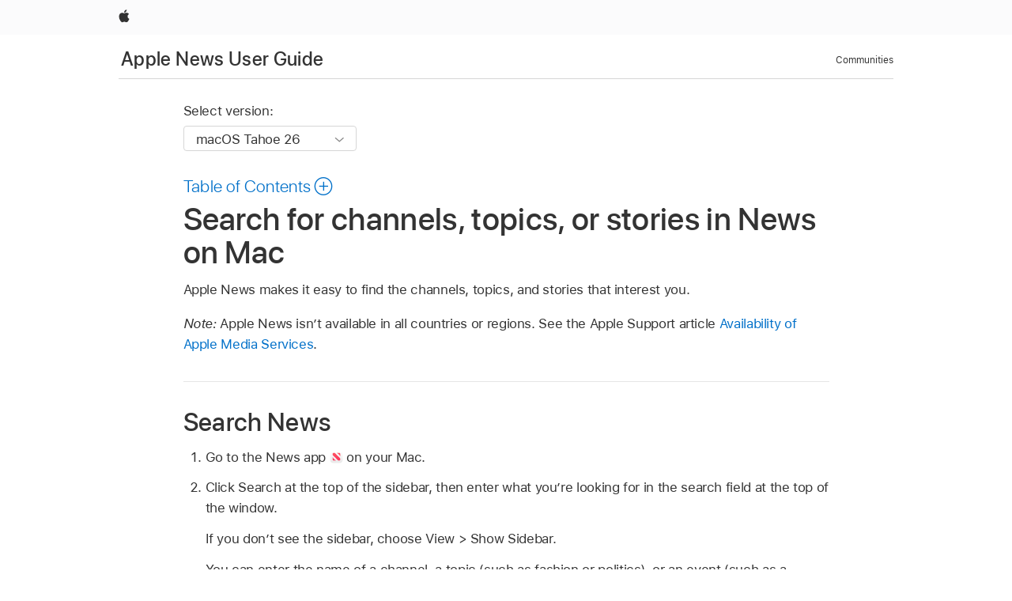

--- FILE ---
content_type: text/html;charset=utf-8
request_url: https://support.apple.com/en-mo/guide/news/iph865bf0440/mac
body_size: 10782
content:

    
<!DOCTYPE html>
<html lang="en" prefix="og: http://ogp.me/ns#" dir=ltr>

<head>
	<meta name="viewport" content="width=device-width, initial-scale=1" />
	<meta http-equiv="content-type" content="text/html; charset=UTF-8" />
	<title lang="en">Search for channels, topics, or stories in News on Mac - Apple Support (MO)</title>
	<link rel="dns-prefetch" href="https://www.apple.com/" />
	<link rel="preconnect" href="https://www.apple.com/" crossorigin />
	<link rel="canonical" href="https://support.apple.com/en-mo/guide/news/iph865bf0440/mac" />
	<link rel="apple-touch-icon" href="/favicon.ico">
    <link rel="icon" type="image/png" href="/favicon.ico">
	
	
		<meta name="description" content="In Apple News on your Mac, easily search for channels, topics, and stories that interest you." />
		<meta property="og:url" content="https://support.apple.com/en-mo/guide/news/iph865bf0440/mac" />
		<meta property="og:title" content="Search for channels, topics, or stories in News on Mac" />
		<meta property="og:description" content="In Apple News on your Mac, easily search for channels, topics, and stories that interest you." />
		<meta property="og:site_name" content="Apple Support" />
		<meta property="og:locale" content="en_MO" />
		<meta property="og:type" content="article" />
		<meta name="ac-gn-search-field[locale]" content="en_MO" />
	

	
	
	
	
		<link rel="alternate" hreflang="en-ie" href="https://support.apple.com/en-ie/guide/news/iph865bf0440/mac">
	
		<link rel="alternate" hreflang="en-us" href="https://support.apple.com/guide/news/iph865bf0440/mac">
	
		<link rel="alternate" hreflang="en-mk" href="https://support.apple.com/en-mk/guide/news/iph865bf0440/mac">
	
		<link rel="alternate" hreflang="ar-kw" href="https://support.apple.com/ar-kw/guide/news/iph865bf0440/mac">
	
		<link rel="alternate" hreflang="en-mn" href="https://support.apple.com/en-mn/guide/news/iph865bf0440/mac">
	
		<link rel="alternate" hreflang="gu-in" href="https://support.apple.com/gu-in/guide/news/iph865bf0440/mac">
	
		<link rel="alternate" hreflang="en-il" href="https://support.apple.com/en-il/guide/news/iph865bf0440/mac">
	
		<link rel="alternate" hreflang="en-eg" href="https://support.apple.com/en-eg/guide/news/iph865bf0440/mac">
	
		<link rel="alternate" hreflang="en-mo" href="https://support.apple.com/en-mo/guide/news/iph865bf0440/mac">
	
		<link rel="alternate" hreflang="en-in" href="https://support.apple.com/en-in/guide/news/iph865bf0440/mac">
	
		<link rel="alternate" hreflang="en-uz" href="https://support.apple.com/en-uz/guide/news/iph865bf0440/mac">
	
		<link rel="alternate" hreflang="en-ae" href="https://support.apple.com/en-ae/guide/news/iph865bf0440/mac">
	
		<link rel="alternate" hreflang="en-za" href="https://support.apple.com/en-za/guide/news/iph865bf0440/mac">
	
		<link rel="alternate" hreflang="ta-in" href="https://support.apple.com/ta-in/guide/news/iph865bf0440/mac">
	
		<link rel="alternate" hreflang="en-mt" href="https://support.apple.com/en-mt/guide/news/iph865bf0440/mac">
	
		<link rel="alternate" hreflang="en-al" href="https://support.apple.com/en-al/guide/news/iph865bf0440/mac">
	
		<link rel="alternate" hreflang="en-is" href="https://support.apple.com/en-is/guide/news/iph865bf0440/mac">
	
		<link rel="alternate" hreflang="te-in" href="https://support.apple.com/te-in/guide/news/iph865bf0440/mac">
	
		<link rel="alternate" hreflang="en-mz" href="https://support.apple.com/en-mz/guide/news/iph865bf0440/mac">
	
		<link rel="alternate" hreflang="en-my" href="https://support.apple.com/en-my/guide/news/iph865bf0440/mac">
	
		<link rel="alternate" hreflang="en-am" href="https://support.apple.com/en-am/guide/news/iph865bf0440/mac">
	
		<link rel="alternate" hreflang="en-au" href="https://support.apple.com/en-au/guide/news/iph865bf0440/mac">
	
		<link rel="alternate" hreflang="en-ng" href="https://support.apple.com/en-ng/guide/news/iph865bf0440/mac">
	
		<link rel="alternate" hreflang="en-az" href="https://support.apple.com/en-az/guide/news/iph865bf0440/mac">
	
		<link rel="alternate" hreflang="en-vn" href="https://support.apple.com/en-vn/guide/news/iph865bf0440/mac">
	
		<link rel="alternate" hreflang="or-in" href="https://support.apple.com/or-in/guide/news/iph865bf0440/mac">
	
		<link rel="alternate" hreflang="ml-in" href="https://support.apple.com/ml-in/guide/news/iph865bf0440/mac">
	
		<link rel="alternate" hreflang="ar-qa" href="https://support.apple.com/ar-qa/guide/news/iph865bf0440/mac">
	
		<link rel="alternate" hreflang="en-jo" href="https://support.apple.com/en-jo/guide/news/iph865bf0440/mac">
	
		<link rel="alternate" hreflang="en-bh" href="https://support.apple.com/en-bh/guide/news/iph865bf0440/mac">
	
		<link rel="alternate" hreflang="es-cl" href="https://support.apple.com/es-cl/guide/news/iph865bf0440/mac">
	
		<link rel="alternate" hreflang="fr-ca" href="https://support.apple.com/fr-ca/guide/news/iph865bf0440/mac">
	
		<link rel="alternate" hreflang="es-co" href="https://support.apple.com/es-co/guide/news/iph865bf0440/mac">
	
		<link rel="alternate" hreflang="en-nz" href="https://support.apple.com/en-nz/guide/news/iph865bf0440/mac">
	
		<link rel="alternate" hreflang="en-bn" href="https://support.apple.com/en-bn/guide/news/iph865bf0440/mac">
	
		<link rel="alternate" hreflang="en-sa" href="https://support.apple.com/en-sa/guide/news/iph865bf0440/mac">
	
		<link rel="alternate" hreflang="ar-eg" href="https://support.apple.com/ar-eg/guide/news/iph865bf0440/mac">
	
		<link rel="alternate" hreflang="en-bw" href="https://support.apple.com/en-bw/guide/news/iph865bf0440/mac">
	
		<link rel="alternate" hreflang="en-sg" href="https://support.apple.com/en-sg/guide/news/iph865bf0440/mac">
	
		<link rel="alternate" hreflang="en-by" href="https://support.apple.com/en-by/guide/news/iph865bf0440/mac">
	
		<link rel="alternate" hreflang="en-gb" href="https://support.apple.com/en-gb/guide/news/iph865bf0440/mac">
	
		<link rel="alternate" hreflang="en-ke" href="https://support.apple.com/en-ke/guide/news/iph865bf0440/mac">
	
		<link rel="alternate" hreflang="en-kg" href="https://support.apple.com/en-kg/guide/news/iph865bf0440/mac">
	
		<link rel="alternate" hreflang="en-om" href="https://support.apple.com/en-om/guide/news/iph865bf0440/mac">
	
		<link rel="alternate" hreflang="en-ca" href="https://support.apple.com/en-ca/guide/news/iph865bf0440/mac">
	
		<link rel="alternate" hreflang="en-ge" href="https://support.apple.com/en-ge/guide/news/iph865bf0440/mac">
	
		<link rel="alternate" hreflang="ar-ae" href="https://support.apple.com/ar-ae/guide/news/iph865bf0440/mac">
	
		<link rel="alternate" hreflang="bn-in" href="https://support.apple.com/bn-in/guide/news/iph865bf0440/mac">
	
		<link rel="alternate" hreflang="en-kw" href="https://support.apple.com/en-kw/guide/news/iph865bf0440/mac">
	
		<link rel="alternate" hreflang="en-kz" href="https://support.apple.com/en-kz/guide/news/iph865bf0440/mac">
	
		<link rel="alternate" hreflang="en-gu" href="https://support.apple.com/en-gu/guide/news/iph865bf0440/mac">
	
		<link rel="alternate" hreflang="en-gw" href="https://support.apple.com/en-gw/guide/news/iph865bf0440/mac">
	
		<link rel="alternate" hreflang="pa-in" href="https://support.apple.com/pa-in/guide/news/iph865bf0440/mac">
	
		<link rel="alternate" hreflang="kn-in" href="https://support.apple.com/kn-in/guide/news/iph865bf0440/mac">
	
		<link rel="alternate" hreflang="es-us" href="https://support.apple.com/es-us/guide/news/iph865bf0440/mac">
	
		<link rel="alternate" hreflang="en-lb" href="https://support.apple.com/en-lb/guide/news/iph865bf0440/mac">
	
		<link rel="alternate" hreflang="en-tj" href="https://support.apple.com/en-tj/guide/news/iph865bf0440/mac">
	
		<link rel="alternate" hreflang="en-tm" href="https://support.apple.com/en-tm/guide/news/iph865bf0440/mac">
	
		<link rel="alternate" hreflang="en-ph" href="https://support.apple.com/en-ph/guide/news/iph865bf0440/mac">
	
		<link rel="alternate" hreflang="ar-sa" href="https://support.apple.com/ar-sa/guide/news/iph865bf0440/mac">
	
		<link rel="alternate" hreflang="en-lk" href="https://support.apple.com/en-lk/guide/news/iph865bf0440/mac">
	
		<link rel="alternate" hreflang="ca-es" href="https://support.apple.com/ca-es/guide/news/iph865bf0440/mac">
	
		<link rel="alternate" hreflang="zh-hk" href="https://support.apple.com/zh-hk/guide/news/iph865bf0440/mac">
	
		<link rel="alternate" hreflang="en-hk" href="https://support.apple.com/en-hk/guide/news/iph865bf0440/mac">
	
		<link rel="alternate" hreflang="ar-bh" href="https://support.apple.com/ar-bh/guide/news/iph865bf0440/mac">
	
		<link rel="alternate" hreflang="ar-jo" href="https://support.apple.com/ar-jo/guide/news/iph865bf0440/mac">
	
		<link rel="alternate" hreflang="es-mx" href="https://support.apple.com/es-mx/guide/news/iph865bf0440/mac">
	
		<link rel="alternate" hreflang="ur-in" href="https://support.apple.com/ur-in/guide/news/iph865bf0440/mac">
	
		<link rel="alternate" hreflang="ar-om" href="https://support.apple.com/ar-om/guide/news/iph865bf0440/mac">
	
		<link rel="alternate" hreflang="en-qa" href="https://support.apple.com/en-qa/guide/news/iph865bf0440/mac">
	
		<link rel="alternate" hreflang="mr-in" href="https://support.apple.com/mr-in/guide/news/iph865bf0440/mac">
	
		<link rel="alternate" hreflang="en-md" href="https://support.apple.com/en-md/guide/news/iph865bf0440/mac">
	
		<link rel="alternate" hreflang="en-me" href="https://support.apple.com/en-me/guide/news/iph865bf0440/mac">
	

		<link rel="preload" as="style" href="/clientside/build/apd-sasskit.built.css" onload="this.onload=null;this.rel='stylesheet'">
		<noscript>
			<link rel="stylesheet" href="/clientside/build/apd-sasskit.built.css" type="text/css" />
		</noscript>

		
			<link rel="preload" as="style" href="/clientside/build/app-apd.css" onload="this.onload=null;this.rel='stylesheet'">
			<noscript>
				<link rel="stylesheet" href="/clientside/build/app-apd.css" type="text/css" />
			</noscript>
    	

	
    <link rel="preload" as="style"
        href="//www.apple.com/wss/fonts?families=SF+Pro,v1:200,300,400,500,600|SF+Pro+Icons,v1"
        onload="this.onload=null;this.rel='stylesheet'">
    <noscript>
        <link rel="stylesheet" href="//www.apple.com/wss/fonts?families=SF+Pro,v1:200,300,400,500,600|SF+Pro+Icons,v1" type="text/css" />
    </noscript>


	<script>
 
    var _applemd = {
        page: {
            
            site_section: "kb",
            
            content_type: "bk",
            info_type: "",
            topics: "",
            in_house: "",
            locale: "en-mo",
            
                content_template: "topic",
            
            friendly_content: {
                title: `Apple News User Guide`,
                publish_date: "12122025",
                
                    topic_id:   "IPH865BF0440",
                    article_id        :   "BK_AA37CDA4D3CCE181DEACC31CF9622BF9_IPH865BF0440",
                    product_version   :   "news, 11.2",
                    os_version        :   "macOS Tahoe 26, 26",
                    article_version   :   "1"
                
            },
            
            
        },
        
            product: "news"
        
    };
    const isMobilePlayer = /iPhone|iPod|Android/i.test(navigator.userAgent);
    

</script>

	
	<script>
		var data = {	
			showHelpFulfeedBack: true,
			id: "BK_AA37CDA4D3CCE181DEACC31CF9622BF9_IPH865BF0440",
			locale: "en_US",
			podCookie: "mo~en",
			source : "",
			isSecureEnv: false,
			dtmPageSource: "topic",
			domain: "support.apple.com",
			isNeighborJsEnabled: true,
            dtmPageName: "acs.pageload"
		}
		window.appState = JSON.stringify(data);
	</script>
	 
		<script src="/clientside/build/nn.js" type="text/javascript" charset="utf-8"></script>
<script>
    
     var neighborInitData = {
        appDataSchemaVersion: '1.0.0',
        webVitalDataThrottlingPercentage: 100,
        reportThrottledWebVitalDataTypes: ['system:dom-content-loaded', 'system:load', 'system:unfocus', 'system:focus', 'system:unload', 'system:page-hide', 'system:visibility-change-visible', 'system:visibility-change-hidden', 'system:event', 'app:load', 'app:unload', 'app:event'],
        trackMarcomSearch: true,
        trackSurvey: true,
        
        endpoint: 'https://supportmetrics.apple.com/content/services/stats'
    }
</script>

	

 
	<script type="application/ld+json">
		{ 
		"@context": "https://schema.org", 
		"@type": "WebPage", 
		"name": "Search for channels, topics, or stories in News on Mac - Apple Support (MO)", 
		"keywords": [
			{"@type": "DefinedTerm", "name": "ipde-loc-disclaimer-region"}
			
		]
		}
	</script>
	

</head>


	<body id="iph865bf0440" dir="ltr" data-istaskopen="true" lang="en" class="ac-gn-current-support no-js AppleTopic apd-topic dark-mode-enabled" data-designversion="2" itemscope
		itemtype="https://schema.org/TechArticle">

    
	
		





		 <link
  rel="stylesheet"
  type="text/css"
  href="https://www.apple.com/api-www/global-elements/global-header/v1/assets/globalheader.css"
/>
<div id="globalheader" class="globalnav-scrim globalheader-light">
  <nav
    id="globalnav"
    lang="en_MO"
    dir="ltr"
    aria-label="Global"
    data-analytics-element-engagement-start="globalnav:onFlyoutOpen"
    data-analytics-element-engagement-end="globalnav:onFlyoutClose"
    data-store-api="https://www.apple.com/[storefront]/shop/bag/status"
    data-analytics-activitymap-region-id="global nav"
    data-analytics-region="global nav"
    class="globalnav no-js"
  >
    <div class="globalnav-content">
      <ul
        id="globalnav-list"
        class="globalnav-list"
        aria-labelledby="globalnav-menutrigger-button"
      >
        <li
          data-analytics-element-engagement="globalnav hover - apple"
          class="globalnav-item globalnav-item-apple"
        >
          <a
            href="https://www.apple.com/mo/"
            data-globalnav-item-name="apple"
            data-analytics-title="apple home"
            aria-label="Apple"
            class="globalnav-link globalnav-link-apple"
          >
            <span class="globalnav-image-regular globalnav-link-image">
              <svg
                height="44"
                viewBox="0 0 14 44"
                width="14"
                xmlns="http://www.w3.org/2000/svg"
              >
                <path
                  d="m13.0729 17.6825a3.61 3.61 0 0 0 -1.7248 3.0365 3.5132 3.5132 0 0 0 2.1379 3.2223 8.394 8.394 0 0 1 -1.0948 2.2618c-.6816.9812-1.3943 1.9623-2.4787 1.9623s-1.3633-.63-2.613-.63c-1.2187 0-1.6525.6507-2.644.6507s-1.6834-.9089-2.4787-2.0243a9.7842 9.7842 0 0 1 -1.6628-5.2776c0-3.0984 2.014-4.7405 3.9969-4.7405 1.0535 0 1.9314.6919 2.5924.6919.63 0 1.6112-.7333 2.8092-.7333a3.7579 3.7579 0 0 1 3.1604 1.5802zm-3.7284-2.8918a3.5615 3.5615 0 0 0 .8469-2.22 1.5353 1.5353 0 0 0 -.031-.32 3.5686 3.5686 0 0 0 -2.3445 1.2084 3.4629 3.4629 0 0 0 -.8779 2.1585 1.419 1.419 0 0 0 .031.2892 1.19 1.19 0 0 0 .2169.0207 3.0935 3.0935 0 0 0 2.1586-1.1368z"
                ></path>
              </svg>
            </span>
            <span class="globalnav-image-compact globalnav-link-image">
              <svg
                height="48"
                viewBox="0 0 17 48"
                width="17"
                xmlns="http://www.w3.org/2000/svg"
              >
                <path
                  d="m15.5752 19.0792a4.2055 4.2055 0 0 0 -2.01 3.5376 4.0931 4.0931 0 0 0 2.4908 3.7542 9.7779 9.7779 0 0 1 -1.2755 2.6351c-.7941 1.1431-1.6244 2.2862-2.8878 2.2862s-1.5883-.734-3.0443-.734c-1.42 0-1.9252.7581-3.08.7581s-1.9611-1.0589-2.8876-2.3584a11.3987 11.3987 0 0 1 -1.9373-6.1487c0-3.61 2.3464-5.523 4.6566-5.523 1.2274 0 2.25.8062 3.02.8062.734 0 1.8771-.8543 3.2729-.8543a4.3778 4.3778 0 0 1 3.6822 1.841zm-6.8586-2.0456a1.3865 1.3865 0 0 1 -.2527-.024 1.6557 1.6557 0 0 1 -.0361-.337 4.0341 4.0341 0 0 1 1.0228-2.5148 4.1571 4.1571 0 0 1 2.7314-1.4078 1.7815 1.7815 0 0 1 .0361.373 4.1487 4.1487 0 0 1 -.9867 2.587 3.6039 3.6039 0 0 1 -2.5148 1.3236z"
                ></path>
              </svg>
            </span>
            <span class="globalnav-link-text">
              Apple
            </span>
          </a>
        </li>
      </ul>
    </div>
  </nav>
  <div id="globalnav-curtain" class="globalnav-curtain"></div>
  <div id="globalnav-placeholder" class="globalnav-placeholder"></div>
</div> 
		<div id="arabic-localnav">
  <input type='checkbox' id='localnav-menustate' class='localnav-menustate' />
    <nav
      id='localnav-pattern'
      class='localnav'
      data-sticky
      aria-label='Local Navigation'
    >
      <div class='localnav-wrapper' role='presentation'>
        <div class='localnav-background'></div>
        <div class='localnav-content' role='presentation'>
            <span class='localnav-title'>
            <a
              href='https://support.apple.com/en-mo/guide/news/welcome/mac'
              data-ss-analytics-link-component_name='support'
              data-ss-analytics-link-component_type='local nav'
              data-ss-analytics-link-text='Apple News User Guide'
              data-ss-analytics-link-url='https://support.apple.com/en-mo/guide/news/welcome/mac'
              data-ss-analytics-event='acs.link_click'
            >Apple News User Guide</a>
          </span>
          
          <div class='localnav-menu' role='presentation'>
            <a 
              href="#localnav-menustate" role="button"
              class='localnav-menucta-anchor localnav-menucta-anchor-open'
              id='localnav-menustate-open'
            >
              <span class='localnav-menucta-anchor-label'>
              Open Menu
              </span>
            </a>
            <a 
              href='#localnav-menustate' role="button"
              class='localnav-menucta-anchor localnav-menucta-anchor-close'
              id='localnav-menustate-close'
            >
              <span class='localnav-menucta-anchor-label'>
              Close Menu
              </span>
            </a>
            <div class='localnav-menu-tray' role='presentation'>
              <ul class='localnav-menu-items'>
                <li class='localnav-menu-item'>
                  <a
                    href='https://discussions.apple.com/welcome'
                    class='localnav-menu-link'
                    data-ss-analytics-link-component_name='support'
                    data-ss-analytics-link-component_type='local nav'
                    data-ss-analytics-link-text='Communities'
                    data-ss-analytics-link-url='https://discussions.apple.com/welcome'
                    data-ss-analytics-event='acs.link_click'
                  > Communities</a>
                </li>
              </ul>
            </div>
            <div class='localnav-actions'>
              <div class='localnav-action localnav-action-menucta' aria-hidden='true'>
                <label for='localnav-menustate' class='localnav-menucta'>
                  <span class='localnav-menucta-chevron' ></span>
                </label>
              </div>
            </div>
          </div>
        </div>
      </div>
    </nav>
    <label id='localnav-curtain' class='localnav-curtain' htmlFor='localnav-menustate' ></label>
  </div>

	
	
		<div class='main' role='main' dir=ltr id="arabic">
			
				<div class='headless ip-version-dropdown'>
					
<div id='book-version' class='book-version-name'>
	<section class='nojs-version-name' id='nojs-version-name'>
		
		<div class='nojs-version-name-links'>
				<a href='https://support.apple.com/en-mo/guide/news/iph865bf0440/11.2/mac/26'> macOS Tahoe 26 </a>
		</div>
		
		<div class='nojs-version-name-links'>
				<a href='https://support.apple.com/en-mo/guide/news/iph865bf0440/10.0/mac/15.0'> macOS Sequoia 15 </a>
		</div>
		
		<div class='nojs-version-name-links'>
				<a href='https://support.apple.com/en-mo/guide/news/iph865bf0440/9.0/mac/14.0'> macOS Sonoma 14 </a>
		</div>
		
		<div class='nojs-version-name-links'>
				<a href='https://support.apple.com/en-mo/guide/news/iph865bf0440/8.1/mac/13.0'> macOS Ventura 13 </a>
		</div>
		
		<div class='nojs-version-name-links'>
				<a href='https://support.apple.com/en-mo/guide/news/iph865bf0440/7.1/mac/12.0'> macOS Monterey 12 </a>
		</div>
		
		<div class='nojs-version-name-links'>
				<a href='https://support.apple.com/en-mo/guide/news/iph865bf0440/6.1/mac/11.0'> macOS Big Sur 11.0 </a>
		</div>
		
		<div class='nojs-version-name-links'>
				<a href='https://support.apple.com/en-mo/guide/news/iph865bf0440/5.1/mac/10.15'> macOS Catalina 10.15 </a>
		</div>
		
		<div class='nojs-version-name-links'>
				<a href='https://support.apple.com/en-mo/guide/news/iph865bf0440/4.0/mac/10.14'> macOS Mojave 10.14 </a>
		</div>
		
	</section>

	<section class='book book-version'>
      <label class='form-block-label' for='version-dropdown'>
		  Select version:
      </label>

      <div class='form-element'>
        <select
          class='form-dropdown'
          id='version-dropdown'
          aria-describedby='helpText'
          data-ignore-tracking='true'>
          	
			  <option
					selected
					data-ss-analytics-link-component_name='version'
					data-ss-analytics-link-component_type='select'
					data-ss-analytics-event="acs.link_click"
					data-ss-analytics-link-text="macOS Tahoe 26"
					data-direct-url='https://support.apple.com/en-mo/guide/news/iph865bf0440/11.2/mac/26'
					data-ss-analytics-link-url='https://support.apple.com/en-mo/guide/news/iph865bf0440/11.2/mac/26'
				>
					macOS Tahoe 26
				</option>
		  	
			  <option
					
					data-ss-analytics-link-component_name='version'
					data-ss-analytics-link-component_type='select'
					data-ss-analytics-event="acs.link_click"
					data-ss-analytics-link-text="macOS Sequoia 15"
					data-direct-url='https://support.apple.com/en-mo/guide/news/iph865bf0440/10.0/mac/15.0'
					data-ss-analytics-link-url='https://support.apple.com/en-mo/guide/news/iph865bf0440/10.0/mac/15.0'
				>
					macOS Sequoia 15
				</option>
		  	
			  <option
					
					data-ss-analytics-link-component_name='version'
					data-ss-analytics-link-component_type='select'
					data-ss-analytics-event="acs.link_click"
					data-ss-analytics-link-text="macOS Sonoma 14"
					data-direct-url='https://support.apple.com/en-mo/guide/news/iph865bf0440/9.0/mac/14.0'
					data-ss-analytics-link-url='https://support.apple.com/en-mo/guide/news/iph865bf0440/9.0/mac/14.0'
				>
					macOS Sonoma 14
				</option>
		  	
			  <option
					
					data-ss-analytics-link-component_name='version'
					data-ss-analytics-link-component_type='select'
					data-ss-analytics-event="acs.link_click"
					data-ss-analytics-link-text="macOS Ventura 13"
					data-direct-url='https://support.apple.com/en-mo/guide/news/iph865bf0440/8.1/mac/13.0'
					data-ss-analytics-link-url='https://support.apple.com/en-mo/guide/news/iph865bf0440/8.1/mac/13.0'
				>
					macOS Ventura 13
				</option>
		  	
			  <option
					
					data-ss-analytics-link-component_name='version'
					data-ss-analytics-link-component_type='select'
					data-ss-analytics-event="acs.link_click"
					data-ss-analytics-link-text="macOS Monterey 12"
					data-direct-url='https://support.apple.com/en-mo/guide/news/iph865bf0440/7.1/mac/12.0'
					data-ss-analytics-link-url='https://support.apple.com/en-mo/guide/news/iph865bf0440/7.1/mac/12.0'
				>
					macOS Monterey 12
				</option>
		  	
			  <option
					
					data-ss-analytics-link-component_name='version'
					data-ss-analytics-link-component_type='select'
					data-ss-analytics-event="acs.link_click"
					data-ss-analytics-link-text="macOS Big Sur 11.0"
					data-direct-url='https://support.apple.com/en-mo/guide/news/iph865bf0440/6.1/mac/11.0'
					data-ss-analytics-link-url='https://support.apple.com/en-mo/guide/news/iph865bf0440/6.1/mac/11.0'
				>
					macOS Big Sur 11.0
				</option>
		  	
			  <option
					
					data-ss-analytics-link-component_name='version'
					data-ss-analytics-link-component_type='select'
					data-ss-analytics-event="acs.link_click"
					data-ss-analytics-link-text="macOS Catalina 10.15"
					data-direct-url='https://support.apple.com/en-mo/guide/news/iph865bf0440/5.1/mac/10.15'
					data-ss-analytics-link-url='https://support.apple.com/en-mo/guide/news/iph865bf0440/5.1/mac/10.15'
				>
					macOS Catalina 10.15
				</option>
		  	
			  <option
					
					data-ss-analytics-link-component_name='version'
					data-ss-analytics-link-component_type='select'
					data-ss-analytics-event="acs.link_click"
					data-ss-analytics-link-text="macOS Mojave 10.14"
					data-direct-url='https://support.apple.com/en-mo/guide/news/iph865bf0440/4.0/mac/10.14'
					data-ss-analytics-link-url='https://support.apple.com/en-mo/guide/news/iph865bf0440/4.0/mac/10.14'
				>
					macOS Mojave 10.14
				</option>
		  	
        </select>
        <span class='form-icon icon icon-chevrondown' aria-hidden='true' ></span>
      </div>
      <div id='helpText' class='none'>Modifying this control will update this page automatically</div>
    </section>

</div>


				</div>
			
			<div id="toc-section-wrapper">
				


<div id="toc-container" class="toc-container">
  
    <div class="book book-toc" id="toc-title-link">
  <a
    href="https://support.apple.com/en-mo/guide/news/toc"
    id="toc-link"
    class="icon icon-after icon-pluscircle toggle-toc"
    role="button"
    data-ss-analytics-link-component_name="table of contents"
    data-ss-analytics-link-component_type="toc"
    data-ss-analytics-link-text="launch=table of contents"
    data-ss-analytics-event="acs.link_click"
  >
    <span class="toc-link-text">Table of Contents</span>
  </a>
</div>
  
</div>


			</div>
            
			<div id='toc-hidden-content'>
				<div id="modal-toc-container" class="modal-content">
    <h2 id='modal-heading' class="modal-heading">Apple News User Guide</h2>
    <ul class='toc hasIcons'>
		    

    <li>
        <a
            data-ss-analytics-link-component_name='Apple News User Guide'
            data-ss-analytics-link-component_type='toc list'
            data-ss-analytics-link-text='Welcome'
            class='toc-item'
            data-ss-analytics-link-url='https://support.apple.com/en-mo/guide/news/welcome/mac'
            data-ajax-endpoint='https://support.apple.com/en-mo/guide/news/welcome/mac'
            data-ss-analytics-event="acs.link_click"
            href='https://support.apple.com/en-mo/guide/news/welcome/mac'
            id='toc-item-NWSD1669A36F'
            data-tocid='NWSD1669A36F'
            
        >
            <span class='name'>Welcome</span>
        </a>
    </li>



    <li>
        <button
        class='section'
        data-ss-analytics-link-component_name='Apple News User Guide'
        data-ss-analytics-link-component_type='toc list'
        data-ss-analytics-link-text='Get the news'
        data-ss-analytics-event="acs.link_click"
        
        aria-expanded='false'
        
        aria-controls='node-children-IPH73BDB6E95'
        onClick=''
        >
            <span class='name'>Get the news</span>
        </button>
        <ul id='node-children-IPH73BDB6E95' class='non-leaf-node-children'>
			    

    <li>
        <a
            data-ss-analytics-link-component_name='Apple News User Guide'
            data-ss-analytics-link-component_type='toc list'
            data-ss-analytics-link-text='Explore channels, topics, and stories'
            class='toc-item'
            data-ss-analytics-link-url='https://support.apple.com/en-mo/guide/news/iph523395af1/mac'
            data-ajax-endpoint='https://support.apple.com/en-mo/guide/news/iph523395af1/mac'
            data-ss-analytics-event="acs.link_click"
            href='https://support.apple.com/en-mo/guide/news/iph523395af1/mac'
            id='toc-item-IPH523395AF1'
            data-tocid='IPH523395AF1'
            
        >
            <span class='name'>Explore channels, topics, and stories</span>
        </a>
    </li>



     <li class="selected">
        <a
            data-ss-analytics-link-component_name='Apple News User Guide'
            data-ss-analytics-link-component_type='toc list'
            data-ss-analytics-link-text='Search for channels, topics, or stories'
            class='toc-item'
            data-ss-analytics-link-url='https://support.apple.com/en-mo/guide/news/iph865bf0440/mac'
            data-ajax-endpoint='https://support.apple.com/en-mo/guide/news/iph865bf0440/mac'
            data-ss-analytics-event="acs.link_click"
            href='https://support.apple.com/en-mo/guide/news/iph865bf0440/mac'
            id='toc-item-IPH865BF0440'
            data-tocid='IPH865BF0440'
            
                aria-current='page'
            
        >
            <span class='name'>Search for channels, topics, or stories</span>
        </a>
    </li>



    <li>
        <a
            data-ss-analytics-link-component_name='Apple News User Guide'
            data-ss-analytics-link-component_type='toc list'
            data-ss-analytics-link-text='Sync News on all your Apple devices'
            class='toc-item'
            data-ss-analytics-link-url='https://support.apple.com/en-mo/guide/news/iph151422575/mac'
            data-ajax-endpoint='https://support.apple.com/en-mo/guide/news/iph151422575/mac'
            data-ss-analytics-event="acs.link_click"
            href='https://support.apple.com/en-mo/guide/news/iph151422575/mac'
            id='toc-item-IPH151422575'
            data-tocid='IPH151422575'
            
        >
            <span class='name'>Sync News on all your Apple devices</span>
        </a>
    </li>



    <li>
        <a
            data-ss-analytics-link-component_name='Apple News User Guide'
            data-ss-analytics-link-component_type='toc list'
            data-ss-analytics-link-text='Sign up for or cancel Apple News newsletters'
            class='toc-item'
            data-ss-analytics-link-url='https://support.apple.com/en-mo/guide/news/iph5c93a60ed/mac'
            data-ajax-endpoint='https://support.apple.com/en-mo/guide/news/iph5c93a60ed/mac'
            data-ss-analytics-event="acs.link_click"
            href='https://support.apple.com/en-mo/guide/news/iph5c93a60ed/mac'
            id='toc-item-IPH5C93A60ED'
            data-tocid='IPH5C93A60ED'
            
        >
            <span class='name'>Sign up for or cancel Apple News newsletters</span>
        </a>
    </li>







        </ul>
    </li>



    <li>
        <button
        class='section'
        data-ss-analytics-link-component_name='Apple News User Guide'
        data-ss-analytics-link-component_type='toc list'
        data-ss-analytics-link-text='Channels and topics'
        data-ss-analytics-event="acs.link_click"
        
        aria-expanded='false'
        
        aria-controls='node-children-IPHD6A631D9B'
        onClick=''
        >
            <span class='name'>Channels and topics</span>
        </button>
        <ul id='node-children-IPHD6A631D9B' class='non-leaf-node-children'>
			    

    <li>
        <a
            data-ss-analytics-link-component_name='Apple News User Guide'
            data-ss-analytics-link-component_type='toc list'
            data-ss-analytics-link-text='Follow and unfollow channels and topics'
            class='toc-item'
            data-ss-analytics-link-url='https://support.apple.com/en-mo/guide/news/iph776e48d55/mac'
            data-ajax-endpoint='https://support.apple.com/en-mo/guide/news/iph776e48d55/mac'
            data-ss-analytics-event="acs.link_click"
            href='https://support.apple.com/en-mo/guide/news/iph776e48d55/mac'
            id='toc-item-IPH776E48D55'
            data-tocid='IPH776E48D55'
            
        >
            <span class='name'>Follow and unfollow channels and topics</span>
        </a>
    </li>



    <li>
        <a
            data-ss-analytics-link-component_name='Apple News User Guide'
            data-ss-analytics-link-component_type='toc list'
            data-ss-analytics-link-text='Follow your favorite teams with My Sports'
            class='toc-item'
            data-ss-analytics-link-url='https://support.apple.com/en-mo/guide/news/iph54cbbdca3/mac'
            data-ajax-endpoint='https://support.apple.com/en-mo/guide/news/iph54cbbdca3/mac'
            data-ss-analytics-event="acs.link_click"
            href='https://support.apple.com/en-mo/guide/news/iph54cbbdca3/mac'
            id='toc-item-IPH54CBBDCA3'
            data-tocid='IPH54CBBDCA3'
            
        >
            <span class='name'>Follow your favorite teams with My Sports</span>
        </a>
    </li>



    <li>
        <a
            data-ss-analytics-link-component_name='Apple News User Guide'
            data-ss-analytics-link-component_type='toc list'
            data-ss-analytics-link-text='Block and unblock channels and topics'
            class='toc-item'
            data-ss-analytics-link-url='https://support.apple.com/en-mo/guide/news/iphb872df5dd/mac'
            data-ajax-endpoint='https://support.apple.com/en-mo/guide/news/iphb872df5dd/mac'
            data-ss-analytics-event="acs.link_click"
            href='https://support.apple.com/en-mo/guide/news/iphb872df5dd/mac'
            id='toc-item-IPHB872DF5DD'
            data-tocid='IPHB872DF5DD'
            
        >
            <span class='name'>Block and unblock channels and topics</span>
        </a>
    </li>



    <li>
        <a
            data-ss-analytics-link-component_name='Apple News User Guide'
            data-ss-analytics-link-component_type='toc list'
            data-ss-analytics-link-text='Subscribe to individual channels'
            class='toc-item'
            data-ss-analytics-link-url='https://support.apple.com/en-mo/guide/news/nwsfc0a50ea8/mac'
            data-ajax-endpoint='https://support.apple.com/en-mo/guide/news/nwsfc0a50ea8/mac'
            data-ss-analytics-event="acs.link_click"
            href='https://support.apple.com/en-mo/guide/news/nwsfc0a50ea8/mac'
            id='toc-item-NWSFC0A50EA8'
            data-tocid='NWSFC0A50EA8'
            
        >
            <span class='name'>Subscribe to individual channels</span>
        </a>
    </li>







        </ul>
    </li>



    <li>
        <button
        class='section'
        data-ss-analytics-link-component_name='Apple News User Guide'
        data-ss-analytics-link-component_type='toc list'
        data-ss-analytics-link-text='Stories'
        data-ss-analytics-event="acs.link_click"
        
        aria-expanded='false'
        
        aria-controls='node-children-IPH848743830'
        onClick=''
        >
            <span class='name'>Stories</span>
        </button>
        <ul id='node-children-IPH848743830' class='non-leaf-node-children'>
			    

    <li>
        <a
            data-ss-analytics-link-component_name='Apple News User Guide'
            data-ss-analytics-link-component_type='toc list'
            data-ss-analytics-link-text='Watch videos'
            class='toc-item'
            data-ss-analytics-link-url='https://support.apple.com/en-mo/guide/news/iph77c69eb31/mac'
            data-ajax-endpoint='https://support.apple.com/en-mo/guide/news/iph77c69eb31/mac'
            data-ss-analytics-event="acs.link_click"
            href='https://support.apple.com/en-mo/guide/news/iph77c69eb31/mac'
            id='toc-item-IPH77C69EB31'
            data-tocid='IPH77C69EB31'
            
        >
            <span class='name'>Watch videos</span>
        </a>
    </li>



    <li>
        <a
            data-ss-analytics-link-component_name='Apple News User Guide'
            data-ss-analytics-link-component_type='toc list'
            data-ss-analytics-link-text='See more or fewer stories like the current one'
            class='toc-item'
            data-ss-analytics-link-url='https://support.apple.com/en-mo/guide/news/iph1ddb4a8aa/mac'
            data-ajax-endpoint='https://support.apple.com/en-mo/guide/news/iph1ddb4a8aa/mac'
            data-ss-analytics-event="acs.link_click"
            href='https://support.apple.com/en-mo/guide/news/iph1ddb4a8aa/mac'
            id='toc-item-IPH1DDB4A8AA'
            data-tocid='IPH1DDB4A8AA'
            
        >
            <span class='name'>See more or fewer stories like the current one</span>
        </a>
    </li>



    <li>
        <a
            data-ss-analytics-link-component_name='Apple News User Guide'
            data-ss-analytics-link-component_type='toc list'
            data-ss-analytics-link-text='Share stories with others'
            class='toc-item'
            data-ss-analytics-link-url='https://support.apple.com/en-mo/guide/news/iphb2c6d7e7a/mac'
            data-ajax-endpoint='https://support.apple.com/en-mo/guide/news/iphb2c6d7e7a/mac'
            data-ss-analytics-event="acs.link_click"
            href='https://support.apple.com/en-mo/guide/news/iphb2c6d7e7a/mac'
            id='toc-item-IPHB2C6D7E7A'
            data-tocid='IPHB2C6D7E7A'
            
        >
            <span class='name'>Share stories with others</span>
        </a>
    </li>



    <li>
        <a
            data-ss-analytics-link-component_name='Apple News User Guide'
            data-ss-analytics-link-component_type='toc list'
            data-ss-analytics-link-text='Read stories shared with you'
            class='toc-item'
            data-ss-analytics-link-url='https://support.apple.com/en-mo/guide/news/iph606a395d2/mac'
            data-ajax-endpoint='https://support.apple.com/en-mo/guide/news/iph606a395d2/mac'
            data-ss-analytics-event="acs.link_click"
            href='https://support.apple.com/en-mo/guide/news/iph606a395d2/mac'
            id='toc-item-IPH606A395D2'
            data-tocid='IPH606A395D2'
            
        >
            <span class='name'>Read stories shared with you</span>
        </a>
    </li>



    <li>
        <a
            data-ss-analytics-link-component_name='Apple News User Guide'
            data-ss-analytics-link-component_type='toc list'
            data-ss-analytics-link-text='Save stories'
            class='toc-item'
            data-ss-analytics-link-url='https://support.apple.com/en-mo/guide/news/iphe785c4609/mac'
            data-ajax-endpoint='https://support.apple.com/en-mo/guide/news/iphe785c4609/mac'
            data-ss-analytics-event="acs.link_click"
            href='https://support.apple.com/en-mo/guide/news/iphe785c4609/mac'
            id='toc-item-IPHE785C4609'
            data-tocid='IPHE785C4609'
            
        >
            <span class='name'>Save stories</span>
        </a>
    </li>



    <li>
        <a
            data-ss-analytics-link-component_name='Apple News User Guide'
            data-ss-analytics-link-component_type='toc list'
            data-ss-analytics-link-text='Report a concern about a story'
            class='toc-item'
            data-ss-analytics-link-url='https://support.apple.com/en-mo/guide/news/iph4cd39a2ce/mac'
            data-ajax-endpoint='https://support.apple.com/en-mo/guide/news/iph4cd39a2ce/mac'
            data-ss-analytics-event="acs.link_click"
            href='https://support.apple.com/en-mo/guide/news/iph4cd39a2ce/mac'
            id='toc-item-IPH4CD39A2CE'
            data-tocid='IPH4CD39A2CE'
            
        >
            <span class='name'>Report a concern about a story</span>
        </a>
    </li>







        </ul>
    </li>



    <li>
        <button
        class='section'
        data-ss-analytics-link-component_name='Apple News User Guide'
        data-ss-analytics-link-component_type='toc list'
        data-ss-analytics-link-text='Apple News+'
        data-ss-analytics-event="acs.link_click"
        
        aria-expanded='false'
        
        aria-controls='node-children-IPHA0AC39270'
        onClick=''
        >
            <span class='name'>Apple News+</span>
        </button>
        <ul id='node-children-IPHA0AC39270' class='non-leaf-node-children'>
			    

    <li>
        <a
            data-ss-analytics-link-component_name='Apple News User Guide'
            data-ss-analytics-link-component_type='toc list'
            data-ss-analytics-link-text='Subscribe'
            class='toc-item'
            data-ss-analytics-link-url='https://support.apple.com/en-mo/guide/news/iph99d302e69/mac'
            data-ajax-endpoint='https://support.apple.com/en-mo/guide/news/iph99d302e69/mac'
            data-ss-analytics-event="acs.link_click"
            href='https://support.apple.com/en-mo/guide/news/iph99d302e69/mac'
            id='toc-item-IPH99D302E69'
            data-tocid='IPH99D302E69'
            
        >
            <span class='name'>Subscribe</span>
        </a>
    </li>



    <li>
        <a
            data-ss-analytics-link-component_name='Apple News User Guide'
            data-ss-analytics-link-component_type='toc list'
            data-ss-analytics-link-text='Read Apple News+'
            class='toc-item'
            data-ss-analytics-link-url='https://support.apple.com/en-mo/guide/news/iph39690beda/mac'
            data-ajax-endpoint='https://support.apple.com/en-mo/guide/news/iph39690beda/mac'
            data-ss-analytics-event="acs.link_click"
            href='https://support.apple.com/en-mo/guide/news/iph39690beda/mac'
            id='toc-item-IPH39690BEDA'
            data-tocid='IPH39690BEDA'
            
        >
            <span class='name'>Read Apple News+</span>
        </a>
    </li>



    <li>
        <a
            data-ss-analytics-link-component_name='Apple News User Guide'
            data-ss-analytics-link-component_type='toc list'
            data-ss-analytics-link-text='Download issues'
            class='toc-item'
            data-ss-analytics-link-url='https://support.apple.com/en-mo/guide/news/iph63cc9ca92/mac'
            data-ajax-endpoint='https://support.apple.com/en-mo/guide/news/iph63cc9ca92/mac'
            data-ss-analytics-event="acs.link_click"
            href='https://support.apple.com/en-mo/guide/news/iph63cc9ca92/mac'
            id='toc-item-IPH63CC9CA92'
            data-tocid='IPH63CC9CA92'
            
        >
            <span class='name'>Download issues</span>
        </a>
    </li>



    <li>
        <a
            data-ss-analytics-link-component_name='Apple News User Guide'
            data-ss-analytics-link-component_type='toc list'
            data-ss-analytics-link-text='Remove downloaded issues'
            class='toc-item'
            data-ss-analytics-link-url='https://support.apple.com/en-mo/guide/news/iph6ea1d9583/mac'
            data-ajax-endpoint='https://support.apple.com/en-mo/guide/news/iph6ea1d9583/mac'
            data-ss-analytics-event="acs.link_click"
            href='https://support.apple.com/en-mo/guide/news/iph6ea1d9583/mac'
            id='toc-item-IPH6EA1D9583'
            data-tocid='IPH6EA1D9583'
            
        >
            <span class='name'>Remove downloaded issues</span>
        </a>
    </li>



    <li>
        <button
        class='section'
        data-ss-analytics-link-component_name='Apple News User Guide'
        data-ss-analytics-link-component_type='toc list'
        data-ss-analytics-link-text='Puzzles'
        data-ss-analytics-event="acs.link_click"
        
        aria-expanded='false'
        
        aria-controls='node-children-IPHB01BB4342'
        onClick=''
        >
            <span class='name'>Puzzles</span>
        </button>
        <ul id='node-children-IPHB01BB4342' class='non-leaf-node-children'>
			    

    <li>
        <a
            data-ss-analytics-link-component_name='Apple News User Guide'
            data-ss-analytics-link-component_type='toc list'
            data-ss-analytics-link-text='Find puzzles'
            class='toc-item'
            data-ss-analytics-link-url='https://support.apple.com/en-mo/guide/news/iph0f3793804/mac'
            data-ajax-endpoint='https://support.apple.com/en-mo/guide/news/iph0f3793804/mac'
            data-ss-analytics-event="acs.link_click"
            href='https://support.apple.com/en-mo/guide/news/iph0f3793804/mac'
            id='toc-item-IPH0F3793804'
            data-tocid='IPH0F3793804'
            
        >
            <span class='name'>Find puzzles</span>
        </a>
    </li>



    <li>
        <a
            data-ss-analytics-link-component_name='Apple News User Guide'
            data-ss-analytics-link-component_type='toc list'
            data-ss-analytics-link-text='Solve crossword and crossword mini puzzles'
            class='toc-item'
            data-ss-analytics-link-url='https://support.apple.com/en-mo/guide/news/iph9ba8d8dbe/mac'
            data-ajax-endpoint='https://support.apple.com/en-mo/guide/news/iph9ba8d8dbe/mac'
            data-ss-analytics-event="acs.link_click"
            href='https://support.apple.com/en-mo/guide/news/iph9ba8d8dbe/mac'
            id='toc-item-IPH9BA8D8DBE'
            data-tocid='IPH9BA8D8DBE'
            
        >
            <span class='name'>Solve crossword and crossword mini puzzles</span>
        </a>
    </li>



    <li>
        <a
            data-ss-analytics-link-component_name='Apple News User Guide'
            data-ss-analytics-link-component_type='toc list'
            data-ss-analytics-link-text='Solve Quartiles puzzles'
            class='toc-item'
            data-ss-analytics-link-url='https://support.apple.com/en-mo/guide/news/iph701ef27fb/mac'
            data-ajax-endpoint='https://support.apple.com/en-mo/guide/news/iph701ef27fb/mac'
            data-ss-analytics-event="acs.link_click"
            href='https://support.apple.com/en-mo/guide/news/iph701ef27fb/mac'
            id='toc-item-IPH701EF27FB'
            data-tocid='IPH701EF27FB'
            
        >
            <span class='name'>Solve Quartiles puzzles</span>
        </a>
    </li>



    <li>
        <a
            data-ss-analytics-link-component_name='Apple News User Guide'
            data-ss-analytics-link-component_type='toc list'
            data-ss-analytics-link-text='Solve sudoku puzzles'
            class='toc-item'
            data-ss-analytics-link-url='https://support.apple.com/en-mo/guide/news/iph7f8229dd1/mac'
            data-ajax-endpoint='https://support.apple.com/en-mo/guide/news/iph7f8229dd1/mac'
            data-ss-analytics-event="acs.link_click"
            href='https://support.apple.com/en-mo/guide/news/iph7f8229dd1/mac'
            id='toc-item-IPH7F8229DD1'
            data-tocid='IPH7F8229DD1'
            
        >
            <span class='name'>Solve sudoku puzzles</span>
        </a>
    </li>



    <li>
        <a
            data-ss-analytics-link-component_name='Apple News User Guide'
            data-ss-analytics-link-component_type='toc list'
            data-ss-analytics-link-text='Play Emoji Game'
            class='toc-item'
            data-ss-analytics-link-url='https://support.apple.com/en-mo/guide/news/iphd6073a96a/mac'
            data-ajax-endpoint='https://support.apple.com/en-mo/guide/news/iphd6073a96a/mac'
            data-ss-analytics-event="acs.link_click"
            href='https://support.apple.com/en-mo/guide/news/iphd6073a96a/mac'
            id='toc-item-IPHD6073A96A'
            data-tocid='IPHD6073A96A'
            
        >
            <span class='name'>Play Emoji Game</span>
        </a>
    </li>







        </ul>
    </li>







        </ul>
    </li>



    <li>
        <button
        class='section'
        data-ss-analytics-link-component_name='Apple News User Guide'
        data-ss-analytics-link-component_type='toc list'
        data-ss-analytics-link-text='Customize News'
        data-ss-analytics-event="acs.link_click"
        
        aria-expanded='false'
        
        aria-controls='node-children-IPHDABB65820'
        onClick=''
        >
            <span class='name'>Customize News</span>
        </button>
        <ul id='node-children-IPHDABB65820' class='non-leaf-node-children'>
			    

    <li>
        <a
            data-ss-analytics-link-component_name='Apple News User Guide'
            data-ss-analytics-link-component_type='toc list'
            data-ss-analytics-link-text='Change settings'
            class='toc-item'
            data-ss-analytics-link-url='https://support.apple.com/en-mo/guide/news/iphca74e7adb/mac'
            data-ajax-endpoint='https://support.apple.com/en-mo/guide/news/iphca74e7adb/mac'
            data-ss-analytics-event="acs.link_click"
            href='https://support.apple.com/en-mo/guide/news/iphca74e7adb/mac'
            id='toc-item-IPHCA74E7ADB'
            data-tocid='IPHCA74E7ADB'
            
        >
            <span class='name'>Change settings</span>
        </a>
    </li>



    <li>
        <a
            data-ss-analytics-link-component_name='Apple News User Guide'
            data-ss-analytics-link-component_type='toc list'
            data-ss-analytics-link-text='View or clear your reading history'
            class='toc-item'
            data-ss-analytics-link-url='https://support.apple.com/en-mo/guide/news/iph62c1ce32d/mac'
            data-ajax-endpoint='https://support.apple.com/en-mo/guide/news/iph62c1ce32d/mac'
            data-ss-analytics-event="acs.link_click"
            href='https://support.apple.com/en-mo/guide/news/iph62c1ce32d/mac'
            id='toc-item-IPH62C1CE32D'
            data-tocid='IPH62C1CE32D'
            
        >
            <span class='name'>View or clear your reading history</span>
        </a>
    </li>



    <li>
        <a
            data-ss-analytics-link-component_name='Apple News User Guide'
            data-ss-analytics-link-component_type='toc list'
            data-ss-analytics-link-text='Change the window or text size'
            class='toc-item'
            data-ss-analytics-link-url='https://support.apple.com/en-mo/guide/news/iph8a01a0858/mac'
            data-ajax-endpoint='https://support.apple.com/en-mo/guide/news/iph8a01a0858/mac'
            data-ss-analytics-event="acs.link_click"
            href='https://support.apple.com/en-mo/guide/news/iph8a01a0858/mac'
            id='toc-item-IPH8A01A0858'
            data-tocid='IPH8A01A0858'
            
        >
            <span class='name'>Change the window or text size</span>
        </a>
    </li>



    <li>
        <a
            data-ss-analytics-link-component_name='Apple News User Guide'
            data-ss-analytics-link-component_type='toc list'
            data-ss-analytics-link-text='Use windows and tabs'
            class='toc-item'
            data-ss-analytics-link-url='https://support.apple.com/en-mo/guide/news/iph1c7ebb044/mac'
            data-ajax-endpoint='https://support.apple.com/en-mo/guide/news/iph1c7ebb044/mac'
            data-ss-analytics-event="acs.link_click"
            href='https://support.apple.com/en-mo/guide/news/iph1c7ebb044/mac'
            id='toc-item-IPH1C7EBB044'
            data-tocid='IPH1C7EBB044'
            
        >
            <span class='name'>Use windows and tabs</span>
        </a>
    </li>



    <li>
        <a
            data-ss-analytics-link-component_name='Apple News User Guide'
            data-ss-analytics-link-component_type='toc list'
            data-ss-analytics-link-text='Manage notifications'
            class='toc-item'
            data-ss-analytics-link-url='https://support.apple.com/en-mo/guide/news/iph82f485965/mac'
            data-ajax-endpoint='https://support.apple.com/en-mo/guide/news/iph82f485965/mac'
            data-ss-analytics-event="acs.link_click"
            href='https://support.apple.com/en-mo/guide/news/iph82f485965/mac'
            id='toc-item-IPH82F485965'
            data-tocid='IPH82F485965'
            
        >
            <span class='name'>Manage notifications</span>
        </a>
    </li>







        </ul>
    </li>



    <li>
        <a
            data-ss-analytics-link-component_name='Apple News User Guide'
            data-ss-analytics-link-component_type='toc list'
            data-ss-analytics-link-text='Keyboard shortcuts'
            class='toc-item'
            data-ss-analytics-link-url='https://support.apple.com/en-mo/guide/news/iphc13bdbe67/mac'
            data-ajax-endpoint='https://support.apple.com/en-mo/guide/news/iphc13bdbe67/mac'
            data-ss-analytics-event="acs.link_click"
            href='https://support.apple.com/en-mo/guide/news/iphc13bdbe67/mac'
            id='toc-item-IPHC13BDBE67'
            data-tocid='IPHC13BDBE67'
            
        >
            <span class='name'>Keyboard shortcuts</span>
        </a>
    </li>



    <li>
        <a
            data-ss-analytics-link-component_name='Apple News User Guide'
            data-ss-analytics-link-component_type='toc list'
            data-ss-analytics-link-text='Copyright and trademarks'
            class='toc-item'
            data-ss-analytics-link-url='https://support.apple.com/en-mo/guide/news/apd2185d6ee5/mac'
            data-ajax-endpoint='https://support.apple.com/en-mo/guide/news/apd2185d6ee5/mac'
            data-ss-analytics-event="acs.link_click"
            href='https://support.apple.com/en-mo/guide/news/apd2185d6ee5/mac'
            id='toc-item-APD2185D6EE5'
            data-tocid='APD2185D6EE5'
            
        >
            <span class='name'>Copyright and trademarks</span>
        </a>
    </li>







    </ul>
</div>

			</div>
			

			<div id='article-section-wrapper'>
	<div id='article-section' role='presentation'>
		<div class='AppleTopic apd-topic dark-mode-enabled book book-content'>
			<div><body dir="ltr" id="iph865bf0440" class="AppleTopic apd-topic dark-mode-enabled" data-istaskopen="true" data-designversion="2" lang="en"><a name="iph865bf0440"></a><figure class="topicIcon"><img src="https://help.apple.com/assets/6901603A44CB3563660B2AD0/6901603BE103FD217804FB3E/en_US/b4655ffc33a363351cf022675f727b42.png" alt="" height="30" width="30" originalImageName="SharedGlobalArt/AppIconTopic_News.png"></figure><h1>Search for channels, topics, or stories in News on Mac</h1><p>Apple News makes it easy to find the channels, topics, and stories that interest you.</p><div class="Alert"><p class="Note"><em>Note: </em>Apple News isn’t available in all countries or regions. See the Apple Support article <a href="https://support.apple.com/118205" class="URL">Availability of Apple Media Services</a>.</p></div><p><a href="x-help-action://openApp?bundleId=com.apple.news" class="URL">Open News for me</a></p><div id="iph2d18dd59c" class="Task"><h2 aria-controls="aria-iph2d18dd59c" class="Name">Search News</h2><div class="TaskBody" role="region" aria-hidden="false" id="aria-iph2d18dd59c"><ol><li><p>Go to the News app <img src="https://help.apple.com/assets/6901603A44CB3563660B2AD0/6901603BE103FD217804FB3E/en_US/b4655ffc33a363351cf022675f727b42.png" alt="" height="30" width="30" originalImageName="SharedGlobalArt/AppIconTopic_News.png"> on your Mac.</p></li><li><p>Click Search at the top of the sidebar, then enter what you’re looking for in the search field at the top of the window.</p><p>If you don’t see the sidebar, choose View &gt; Show Sidebar.</p><p>You can enter the name of a channel, a topic (such as fashion or politics), or an event (such as a meteor shower). Stories, channels, and topics that match your search term are listed; you may need to scroll down to show all of the search results.</p></li><li><p>Do any of the following in the search results:</p><ul><li><p><em>Read a story: </em>Click a story.</p></li><li><p><em>See a channel or topic: </em>Click a channel or topic to show the stories in its feed.</p></li><li><p><em>Follow a channel or topic: </em>Click <span class="NoBreak"><img src="https://help.apple.com/assets/6901603A44CB3563660B2AD0/6901603BE103FD217804FB3E/en_US/77124c13d3a3c4f1e5f12039e32773a4.png" alt="the Add button" height="30" width="30" originalImageName="SharedGlobalArt/IL_PlusCircleFillGrayRed.png">. </span>The button changes to a <img src="https://help.apple.com/assets/6901603A44CB3563660B2AD0/6901603BE103FD217804FB3E/en_US/ba2d818fa1343c4620a862e45c5ba4c2.png" alt="the Checkmark button" height="30" width="30" originalImageName="SharedGlobalArt/IL_CheckmarkCircleFillRed.png"> to indicate you now follow the channel or topic.</p></li><li><p><em>Unfollow a channel or topic: </em>Click <span class="NoBreak"><img src="https://help.apple.com/assets/6901603A44CB3563660B2AD0/6901603BE103FD217804FB3E/en_US/ba2d818fa1343c4620a862e45c5ba4c2.png" alt="the Checkmark button" height="30" width="30" originalImageName="SharedGlobalArt/IL_CheckmarkCircleFillRed.png">. </span>The button changes to <img src="https://help.apple.com/assets/6901603A44CB3563660B2AD0/6901603BE103FD217804FB3E/en_US/77124c13d3a3c4f1e5f12039e32773a4.png" alt="the Add button" height="30" width="30" originalImageName="SharedGlobalArt/IL_PlusCircleFillGrayRed.png"> to indicate you don’t follow the channel or topic.</p></li><li><p><em>See additional actions you can take: </em>Control-click a search result, then choose an action from the shortcut menu, such as Copy Link or Block Channel.</p></li></ul></li><li><p>To clear the search results, click <img src="https://help.apple.com/assets/6901603A44CB3563660B2AD0/6901603BE103FD217804FB3E/en_US/359f2175a3ab698e653ba34c84dd4148.png" alt="the Clear button" height="30" width="30" originalImageName="SharedGlobalArt/IL_XMarkCircleFill.png"> in the search field.</p></li></ol></div></div><div id="iphfb7580781" class="Task"><h2 aria-controls="aria-iphfb7580781" class="Name">Use your recent searches</h2><div class="TaskBody" role="region" aria-hidden="false" id="aria-iphfb7580781"><p>When you click an item in the search results, News adds your search term or the item to the Recent Searches list so you can use it again.</p><ul><li><p><em>See your recent searches: </em>Click the search field at the top of the sidebar.</p></li><li><p><em>See the latest results of a search: </em>Click a search in the list.</p></li><li><p><em>Clear your recent searches: </em>Click Clear at the top of the list.</p></li></ul></div></div><div class="LinkUniversal"><strong>See also</strong><a href="https://support.apple.com/en-mo/guide/news/explore-channels-topics-and-stories-iph523395af1/11.2/mac/26" class="xRef AppleTopic">Explore channels, topics, and stories in News on Mac</a><a href="https://support.apple.com/en-mo/guide/news/stories-current-iph1ddb4a8aa/11.2/mac/26" class="xRef AppleTopic">See more or fewer stories like the current one in News on Mac</a><a href="https://support.apple.com/en-mo/guide/news/change-the-window-or-text-size-iph8a01a0858/11.2/mac/26" class="xRef AppleTopic">Change the window or text size in News on Mac</a></div></body></div>
		</div>
	</div>
</div>

			<div id='aside-hidden-content'>
				<div class="main">
				</div>
			</div>

			

			
			<div id='helpful-rating-wrapper'>
				
<div id='helpful' class='ratings okapi-enabled'>
    <div id='question-state' class='show'>
        <fieldset>
            <legend>
                <span id="okapi-a">Helpful?</span>
                
            </legend>
            <div class='helpful-btn-grp'>
                <button class='button button-secondary' id='yes-button' 
                    data-ss-analytics-link-component_name='helpful'
                    data-ss-analytics-link-component_type='helpful'
                    data-ss-analytics-link-text='yes'
                    data-ss-analytics-event=acs.link_click
                    title='Solved my problem'>
                    Yes
                </button>
                <button class='button button-secondary' id='no-button'
                    data-ss-analytics-link-component_name='helpful'
                    data-ss-analytics-link-component_type='helpful'
                    data-ss-analytics-link-text='no'
                    data-ss-analytics-event=acs.link_click
                    title='Not helpful'>
                    No
                </button>
            </div>
        </fieldset>
    </div>

    <div id='feedback-state' class="form-element form-textbox-labelbelow hide">
        <form autocomplete="off">
            <input type='hidden' id='form-counter-error-message' 
                value="Maximum character limit is 250."
            />
            <label id='feedback-label'
                data-no-label="Thanks for letting us know."
                data-yes-label="We’re glad this article helped."
            ></label>
            <div class='form-element form-textbox-labelbelow' id='feedback'>
                <div class="textarea-wrapper">
                    
                        <span class='form-label' id='optional_label' aria-hidden='true'></span>
                        
                    <div>
                    <textarea
                    class='form-textbox form-textbox-textarea form-counter-textarea form-textbox-entered'
                    data-no-placeholder="How can we make this article more helpful? (Optional)"
                    data-yes-placeholder="Anything else you’d like us to know? (Optional)"
                    data-max-length='250'
                    aria-labelledby='optional_label'
                    aria-describedby='char_limit_counter'
                    ></textarea>
                    <div class='form-textbox-counter' id='char_limit_counter'>
                            <span class='visuallyhidden' id="char-limit-message">Character limit:</span>
                            <span class='form-counter'>250</span>
                        </div>
                    </div>
                    
                </div>

                <label htmlFor='feedback-note'>Please don’t include any personal information in your comment.</label>
                <div class='form-message-wrapper'>
                    <span class='form-message'>Maximum character limit is 250.</span>
                </div>
                <button type='submit' class='button' id="submit-feedback"
                   data-ss-analytics-link-component_type='helpful'
                    data-ss-analytics-link-text='submit'>
                    Submit
                </button>

            </div>
        </form>
    </div>

    <div id='rating-done' class="hide">
        Thanks for your feedback.
    </div>
</div>


			</div>
			

		</div>

        

<div class="footer-wrapper">
    <footer id="ac-globalfooter" lang="en-mo" dir="ltr"
        class="js no-touch svg no-ie7 no-ie8 footer-global" data-analytics-region="global footer" role="contentinfo"
        aria-labelledby="ac-gf-label">
        <div class="ac-gf-content">
            <h2 class="ac-gf-label" id="ac-gf-label">Apple Footer</h2>
            <nav class="ac-gf-breadcrumbs" aria-label="Breadcrumbs" role="navigation">
                <a  href="https://www.apple.com/mo/" class="home ac-gf-breadcrumbs-home"
                    data-ss-analytics-link-component_type="simple link"
                    data-ss-analytics-link-component_name="breadcrumbs"
                    data-ss-analytics-link-url="https://www.apple.com/mo/"
                    data-ss-analytics-link-text=' Apple'
                >
                    <span class="ac-gf-breadcrumbs-home-icon" aria-hidden="true"></span>
                    <span class="ac-gf-breadcrumbs-home-label">Apple</span>
                    <span class="ac-gf-breadcrumbs-home-chevron"></span>
                    <span class="ac-gf-breadcrumbs-home-mask"></span>
                </a>
                <div class="ac-gf-breadcrumbs-path">
                    <ol class="ac-gf-breadcrumbs-list" vocab="http://schema.org/" typeof="BreadcrumbList">
                        <li class="ac-gf-breadcrumbs-item" property="itemListElement" typeof="ListItem">
                            <span property="name">
                                <a href="https://support.apple.com/zh-mo"
                                    data-ss-analytics-link-component_type="simple link"
                                    data-ss-analytics-link-component_name="breadcrumbs"
                                    data-ss-analytics-link-url="https://support.apple.com/zh-mo"
                                    data-ss-analytics-link-text="Support"
                                >Support</a>
                            </span>
                            <meta property="position" content="1" />
                        </li>

                        
                        <li class="ac-gf-breadcrumbs-item" property="itemListElement" typeof="ListItem">
                            <span property="name">
                                <a href="https://support.apple.com/en-mo/guide/news/welcome/mac"
                                    data-ss-analytics-link-component_type="simple link"
                                    data-ss-analytics-link-component_name="breadcrumbs"
                                    data-ss-analytics-link-url="https://support.apple.com/en-mo/guide/news/welcome/mac"
                                    data-ss-analytics-link-text="Apple News User Guide"
                                    data-ss-analytics-event='acs.link_click'>Apple News User Guide</a>
                            </span>
                            <meta property="position" content="1" />
                        </li>
                        

                        

                        
                        <li class="ac-gf-breadcrumbs-item" property="itemListElement" typeof="ListItem">
                            <span property="name">Search for channels, topics, or stories in News on Mac</span>
                            <meta property="position" content="2" />
                        </li>
                        

                    </ol>
                </div>
            </nav>
            
            <section class="ac-gf-footer" vocab="https://schema.org/" typeof="Organization">
            <div class="ac-gf-footer-shop" x-ms-format-detection="none"> Where to buy: <a href="https://locate.apple.com/asia/en/">find a reseller</a>. </div>
            <div class="ac-gf-footer-locale"> <a class="ac-gf-footer-locale-link" href="https://support.apple.com/guide/news/iph865bf0440/mac/localeselector" title="Choose your country or region" aria-label="Macau. Choose your country or region"><span class="ac-gf-footer-locale-flag"></span>Macau</a>  </div>
            <div class="ac-gf-footer-legal">
                <div class="ac-gf-footer-legal-copyright">
                    Copyright © 2026 Apple Inc. All rights reserved.
                </div>
                <div class="ac-gf-footer-legal-links"><a class="ac-gf-footer-legal-link" href="https://www.apple.com/legal/terms/site.html">Terms of Use</a> <a class="ac-gf-footer-legal-link" href="https://www.apple.com/legal/privacy/en-ww/">Privacy Policy</a> </div>
            </div>
            <meta content="Apple" property="name">
            <meta content="1-800-692-7753" property="telephone">
        </section><script src="https://www.apple.com/support/assets/ac-globalfooter/1/en_MO/scripts/ac-globalfooter.built.js" type="text/javascript" charset="utf-8"></script><link rel="stylesheet" type="text/css" href="https://www.apple.com/ac/globalfooter/3/en_US/styles/ac-globalfooter.built.css">
            
        </div>
    </footer>
</div>


		<script src="/clientside/build/FujiStitchPath.js" type="module" charset="utf-8"></script>
    	<script src="/clientside/build/apd-sasskit.built.js" type="text/javascript" charset="utf-8"></script>
        <script src="/clientside/build/app-apd-route.js" type="module" charset="utf-8"></script>
		<script src="/clientside/build/app-launch-route.js" type="module" charset="utf-8"></script>
    	<script src="/clientside/build/launch.js" type="text/javascript" charset="utf-8"></script>
    	
		
		
        	<script src="/etc/designs/support/publish/JS/pattern/applexm-accsoffer.js" type="text/javascript" charset="utf-8"></script>
    	

    <div id="apd-aria-live-region" aria-live="polite" role="status" class="a11y"></div>

	</body>
</html>


